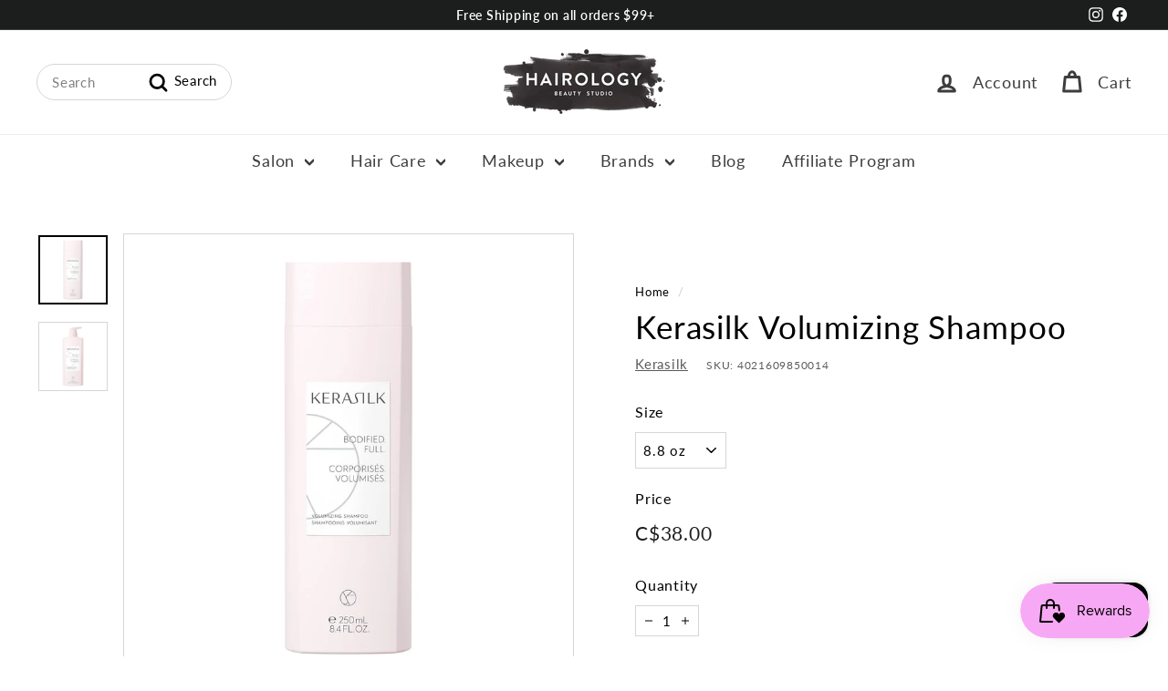

--- FILE ---
content_type: text/javascript
request_url: https://hairology.ca/cdn/shop/t/2/assets/section-product-recommendations.js?v=68463675784327451211712022572
body_size: -605
content:
import"@archetype-themes/scripts/modules/product-recommendations";
//# sourceMappingURL=/cdn/shop/t/2/assets/section-product-recommendations.js.map?v=68463675784327451211712022572


--- FILE ---
content_type: text/javascript
request_url: https://hairology.ca/cdn/shop/t/2/assets/section-main-collection.js?v=178808321021703902081712022572
body_size: -599
content:
import"@archetype-themes/scripts/config";import"@archetype-themes/scripts/modules/collection-template";import"@archetype-themes/scripts/helpers/sections";
//# sourceMappingURL=/cdn/shop/t/2/assets/section-main-collection.js.map?v=178808321021703902081712022572


--- FILE ---
content_type: text/javascript
request_url: https://hairology.ca/cdn/shop/t/2/assets/section-featured-collection.js?v=70396313371272205741712022572
body_size: -590
content:
import"@archetype-themes/scripts/config";import"@archetype-themes/scripts/modules/collection-template";
//# sourceMappingURL=/cdn/shop/t/2/assets/section-featured-collection.js.map?v=70396313371272205741712022572


--- FILE ---
content_type: text/javascript
request_url: https://hairology.ca/cdn/shop/t/2/assets/section-hero-video.js?v=138616389493027501011712022572
body_size: -492
content:
import"@archetype-themes/scripts/config";import"@archetype-themes/scripts/modules/video-section";
//# sourceMappingURL=/cdn/shop/t/2/assets/section-hero-video.js.map?v=138616389493027501011712022572


--- FILE ---
content_type: text/javascript
request_url: https://hairology.ca/cdn/shop/t/2/assets/section-product-recommendations.js?v=68463675784327451211712022572
body_size: -515
content:
import"@archetype-themes/scripts/modules/product-recommendations";
//# sourceMappingURL=/cdn/shop/t/2/assets/section-product-recommendations.js.map?v=68463675784327451211712022572


--- FILE ---
content_type: text/javascript
request_url: https://hairology.ca/cdn/shop/t/2/assets/product-complementary.js?v=115010611336991946551712022571
body_size: -726
content:
import"@archetype-themes/scripts/config";import"@archetype-themes/scripts/modules/product-recommendations";
//# sourceMappingURL=/cdn/shop/t/2/assets/product-complementary.js.map?v=115010611336991946551712022571


--- FILE ---
content_type: text/javascript
request_url: https://hairology.ca/cdn/shop/t/2/assets/section-hero-video.js?v=138616389493027501011712022572
body_size: -578
content:
import"@archetype-themes/scripts/config";import"@archetype-themes/scripts/modules/video-section";
//# sourceMappingURL=/cdn/shop/t/2/assets/section-hero-video.js.map?v=138616389493027501011712022572


--- FILE ---
content_type: text/javascript
request_url: https://hairology.ca/cdn/shop/t/2/assets/section-slideshow.js?v=78404926763425096301712022572
body_size: -658
content:
import"@archetype-themes/scripts/config";import"@archetype-themes/scripts/modules/slideshow";
//# sourceMappingURL=/cdn/shop/t/2/assets/section-slideshow.js.map?v=78404926763425096301712022572


--- FILE ---
content_type: text/javascript
request_url: https://hairology.ca/cdn/shop/t/2/assets/section-media-text.js?v=82647628925002924311712022572
body_size: -500
content:
import"@archetype-themes/scripts/config";class MediaText extends HTMLElement{constructor(){super(),this.el=this,this.video=this.el.querySelector("video"),this.controls=this.el.querySelector(".media-with-text__play-button"),this.wrapper=this.closest(".media-with-text__video"),this.altImage=this.wrapper.querySelector(".media-with-text__alt-image-wrapper")}connectedCallback(){this.controls&&this.controls.addEventListener("click",this.playVideo.bind(this)),this.video&&(this.video.addEventListener("click",this.playVideo.bind(this)),this.video.addEventListener("loadedmetadata",()=>{this.altImage&&this.altImage.classList.add("media-with-text__alt-image--hidden"),this.wrapper.querySelector(".media-with-text__video-wrapper").classList.remove("media-with-text__video-wrapper--hidden")}))}playVideo(){this.video.paused?(this.video.play(),this.controls&&this.controls.classList.add("media-with-text__play-button--hidden")):(this.video.pause(),this.controls&&this.controls.classList.remove("media-with-text__play-button--hidden"))}disconnectedCallback(){this.video&&(this.video.removeEventListener("click",this.playVideo.bind(this)),this.controls&&this.controls.removeEventListener("click",this.playVideo.bind(this)))}}customElements.define("media-text",MediaText);
//# sourceMappingURL=/cdn/shop/t/2/assets/section-media-text.js.map?v=82647628925002924311712022572


--- FILE ---
content_type: text/javascript
request_url: https://hairology.ca/cdn/shop/t/2/assets/section-main-cart.js?v=102282689976117535291712022572
body_size: -475
content:
import"@archetype-themes/scripts/config";import CartForm from"@archetype-themes/scripts/modules/cart-form";import"@archetype-themes/scripts/helpers/sections";if(document.body.classList.contains("template-cart")){var cartPageForm=document.getElementById("CartPageForm");if(cartPageForm){var cartForm=new CartForm(cartPageForm),noteBtn=cartPageForm.querySelector(".add-note");noteBtn&&noteBtn.addEventListener("click",function(){noteBtn.classList.toggle("is-active"),cartPageForm.querySelector(".cart__note").classList.toggle("hide")}),document.addEventListener("ajaxProduct:added",function(evt){cartForm.buildCart()}.bind(this))}}
//# sourceMappingURL=/cdn/shop/t/2/assets/section-main-cart.js.map?v=102282689976117535291712022572


--- FILE ---
content_type: text/javascript
request_url: https://hairology.ca/cdn/shop/t/2/assets/section-main-product.js?v=48829736225712131391712022572
body_size: -547
content:
import"@archetype-themes/scripts/config";import"@archetype-themes/scripts/modules/product";
//# sourceMappingURL=/cdn/shop/t/2/assets/section-main-product.js.map?v=48829736225712131391712022572


--- FILE ---
content_type: text/javascript
request_url: https://hairology.ca/cdn/shop/t/2/assets/section-slideshow-split.js?v=78404926763425096301712022572
body_size: -579
content:
import"@archetype-themes/scripts/config";import"@archetype-themes/scripts/modules/slideshow";
//# sourceMappingURL=/cdn/shop/t/2/assets/section-slideshow-split.js.map?v=78404926763425096301712022572
